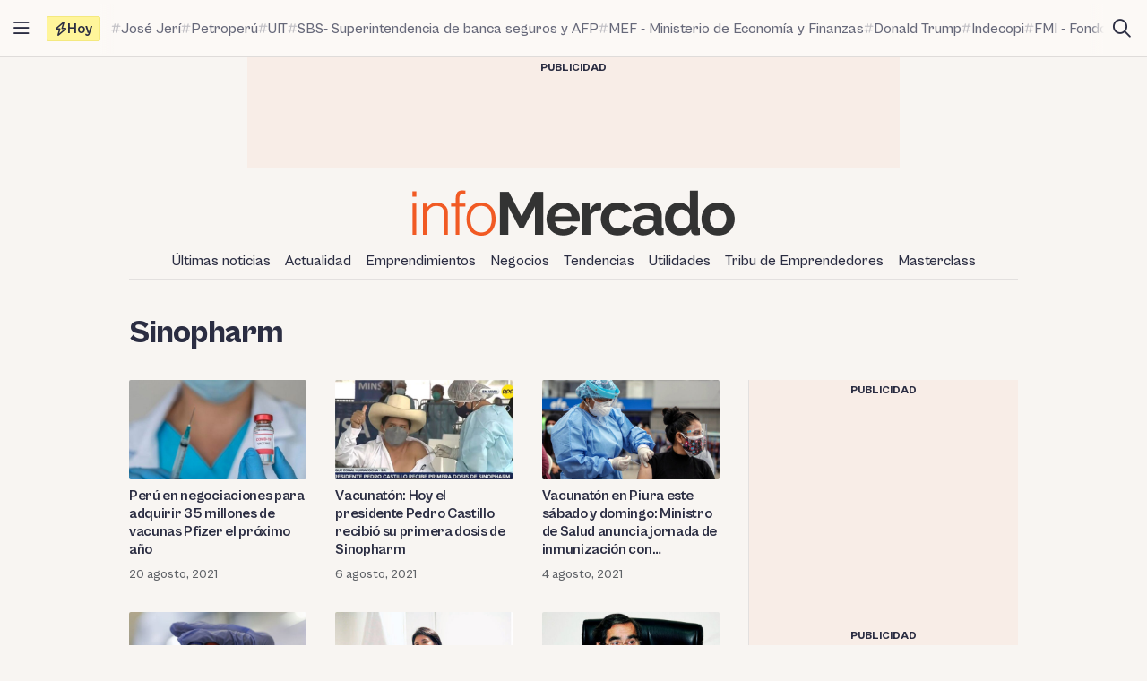

--- FILE ---
content_type: text/html; charset=UTF-8
request_url: https://infomercado.pe/tag/sinopharm/
body_size: 10879
content:
<!doctype html>
<html lang="es" >
<head>
	<meta charset="UTF-8" />
	<meta name="viewport" content="width=device-width, initial-scale=1" />

	<meta name='robots' content='noindex, follow' />

	<title>Noticias sobre Sinopharm, hoy 21/01/2026, - Infomercado</title>
	<meta name="description" content="Noticias de última hora sobre Sinopharm el día de hoy, 21/01/2026, en Infomercado" />
	<meta property="og:locale" content="es_ES" />
	<meta property="og:type" content="article" />
	<meta property="og:title" content="Noticias sobre Sinopharm" />
	<meta property="og:description" content="Noticias de última hora sobre Sinopharm el día de hoy, 21/01/2026, en Infomercado" />
	<meta property="og:url" content="https://infomercado.pe/tag/sinopharm/" />
	<meta property="og:site_name" content="Infomercado" />
	<meta name="twitter:card" content="summary_large_image" />
	<meta name="twitter:site" content="@infomercadoperu" />


<link rel='dns-prefetch' href='//infomercado.pe' />
<link rel="alternate" type="application/rss+xml" title="Infomercado &raquo; Feed" href="https://infomercado.pe/feed/" />
<link rel="alternate" type="application/rss+xml" title="Infomercado &raquo; Feed de los comentarios" href="https://infomercado.pe/comments/feed/" />
<link rel="alternate" type="application/rss+xml" title="Infomercado &raquo; Etiqueta Sinopharm del feed" href="https://infomercado.pe/tag/sinopharm/feed/" />
<style id='wp-img-auto-sizes-contain-inline-css'>
img:is([sizes=auto i],[sizes^="auto," i]){contain-intrinsic-size:3000px 1500px}
/*# sourceURL=wp-img-auto-sizes-contain-inline-css */
</style>
<style id='classic-theme-styles-inline-css'>
/*! This file is auto-generated */
.wp-block-button__link{color:#fff;background-color:#32373c;border-radius:9999px;box-shadow:none;text-decoration:none;padding:calc(.667em + 2px) calc(1.333em + 2px);font-size:1.125em}.wp-block-file__button{background:#32373c;color:#fff;text-decoration:none}
/*# sourceURL=/wp-includes/css/classic-themes.min.css */
</style>
<link rel='stylesheet' id='infonews-style-css' href='https://infomercado.pe/wp-content/themes/infonews/style.css?ver=1.0.0a5' media='all' />
<link rel='stylesheet' id='infonews-print-style-css' href='https://infomercado.pe/wp-content/themes/infonews/style-print.css?ver=1.0.0a5' media='print' />

		<script id="infonews-global-vars">
			window.infonews = {"site_url":"https:\/\/infomercado.pe\/","rest_base_url":"https:\/\/infomercado.pe\/wp-json\/","template_directory_url":"https:\/\/infomercado.pe\/wp-content\/themes\/infonews","logo":{"color_light":"https:\/\/infomercado.pe\/wp-content\/uploads\/2022\/11\/infomercado-header-logo-color-light.png","color_dark":"https:\/\/infomercado.pe\/wp-content\/uploads\/2022\/11\/infomercado-header-logo-color-dark.png","grayscale_light":"https:\/\/infomercado.pe\/wp-content\/uploads\/2022\/05\/logo-infomercado-grayscale-light.svg","grayscale_dark":"https:\/\/infomercado.pe\/wp-content\/uploads\/2022\/05\/logo-infomercado-grayscale-dark.svg"},"topics":{"posts_per_page":24},"tag_archive_id":78260,"category_archive_id":null,"author_archive_id":null,"subscriber_needs_profile":null,"post_id":""};
		</script>

		<link rel="alternate" href="https://infomercado.pe/" hreflang="x-default" />
<link rel="alternate" href="https://infomercado.pe/" hreflang="es" />
<link rel="alternate" href="https://infomercado.pe/" hreflang="es-pe" />
<link rel="alternate" href="https://infomercado.net/colombia/" hreflang="es-co" />
<link rel="alternate" href="https://infomercado.net/ecuador/" hreflang="es-ec" />
<link rel="alternate" href="https://infomercado.net/mexico/" hreflang="es-mx" />
		
		<style type="text/css" id="infonews-customizer-css">
			:root {
				--color-light-primary: #f15a24;
--color-light-primary-rgb: 241 90 36;
--color-light-primary-2: #e55622;
--color-light-primary-2-rgb: 229 86 34;
				--color-dark-primary: #fdb398;
--color-dark-primary-rgb: 253 179 152;
--color-dark-primary-2: #f0aa90;
--color-dark-primary-2-rgb: 240 170 144;
			}

					</style>

		
		<!-- EZ targeting -->
		<meta name="category" content="salud" />

		<!-- GTM Data Layer -->
		<script data-no-optimize="1" data-cfasync="false">
			window.dataLayer = window.dataLayer || [];
			window.dataLayer.push({
				'wpCategorySlug': 'salud',
				'wpAuthorUser': '',
				'loggedInWpUser': ''
			});
		</script>

		
		<script async src="https://securepubads.g.doubleclick.net/tag/js/gpt.js"></script>
		<script>
			window.googletag = window.googletag || {cmd: []};

			googletag.cmd.push(function() {
				
		// Expands to the whole width of the container. Small height.
		var shortContainerMapping = googletag.sizeMapping()
			.addSize([1024, 0], [[728, 90], [970, 90], 'fluid'])
			.addSize([776, 0], [[728, 90]])
			.addSize([0, 0], [[320, 100], [300, 250]])
			.build();

		// Expands to the whole width of the container. Large height on mobile screens.
		var tallContainerMapping = googletag.sizeMapping()
			.addSize([1024, 0], [[970, 90], 'fluid'])
			.addSize([776, 0], [[728, 90]])
			.addSize([640, 0], [[320, 100], [300, 250]])
			.addSize([0, 0], [[300, 250], [300, 600]])
			.build();

		var entryMapping = googletag.sizeMapping()
			//.addSize([1024, 0], [[728, 90], [970, 90]])
			//.addSize([768, 0], [[300, 250], [728, 90]])
			.addSize([640, 0], [[300, 250], [300, 600], [468, 60], [320, 100]])
			.addSize([0, 0], [[320, 100], [300, 250], [300, 600]])
			.build();

		var sidebarMapping = googletag.sizeMapping()
			.addSize([1024, 0], [[300, 250], [300, 600], 'fluid'])
			.addSize([0, 0], [[320, 100], [300, 250], [300, 600]])
			.build();

		/*
		var stickySidebarMapping = googletag.sizeMapping()
			.addSize([1024, 0], [[300, 600], 'fluid'])
			.addSize([0, 0], [[320, 100], [300, 250]])
			.build();
		*/

						
		
			googletag.
				defineSlot(
					'/21687459537/infomercado/Infomercado_2022_Skyscraper_Left',
					[[120, 600], [160, 600]],
					'div-gpt-ad-Infomercado_2022_Skyscraper_Left-0'
				)
				.setTargeting('section', [])
				.addService(googletag.pubads());

			googletag.
				defineSlot(
					'/21687459537/infomercado/Infomercado_2022_Skyscraper_Right',
					[[120, 600], [160, 600]],
					'div-gpt-ad-Infomercado_2022_Skyscraper_Right-0'
				)
				.setTargeting('section', [])
				.addService(googletag.pubads());

		
		googletag.
			defineSlot(
				'/21687459537/infomercado/Infomercado_2022_Header',
				[[320, 100], [300, 250], [728, 90], [970, 90]],
				'div-gpt-ad-Infomercado_2022_Header-0'
			)
			.setTargeting('section', [])
			.addService(googletag.pubads())
			.defineSizeMapping(shortContainerMapping);

		
		
					googletag
				.defineSlot(
					'/21687459537/infomercado/Infomercado_2022_Article_Sidebar_Top',
					[[320, 100], [300, 250]],
					'div-gpt-ad-Infomercado_2022_Article_Sidebar_Top-0'
				)
				.addService(googletag.pubads())
				.defineSizeMapping(sidebarMapping);

			googletag
				.defineSlot(
					'/21687459537/infomercado/Infomercado_2022_Article_Sidebar_Middle',
					[[320, 100]],
					'div-gpt-ad-Infomercado_2022_Article_Sidebar_Middle-0'
				)
				.addService(googletag.pubads());

			googletag
				.defineSlot(
					'/21687459537/infomercado/Infomercado_2022_Article_Sidebar_Middle',
					[[320, 100]],
					'div-gpt-ad-Infomercado_2022_Article_Sidebar_Middle-1'
				)
				.addService(googletag.pubads());

			googletag
				.defineSlot(
					'/21687459537/infomercado/Infomercado_2022_Article_Sidebar_Sticky',
					[[300, 600]],
					'div-gpt-ad-Infomercado_2022_Article_Sidebar_Sticky-0'
				)
				.addService(googletag.pubads());
		
		googletag.
			defineSlot(
				'/21687459537/infomercado/Infomercado_2022_Footer_After',
				[[320, 100], [728, 90], [970, 90]],
				'div-gpt-ad-Infomercado_2022_Footer_After-0'
			)
			.setTargeting('section', [])
			.addService(googletag.pubads())
			.defineSizeMapping(tallContainerMapping);

						
				
				googletag.pubads().setCentering(true);
        		googletag.pubads().enableLazyLoad({
					// Fetch slots within 2 viewports.
					fetchMarginPercent: 200,
					// Render slots within 2 viewports.
					renderMarginPercent: 200,
					// Double the above values on mobile, where viewports are smaller
					// and users tend to scroll faster.
					mobileScaling: 1.0
				});
				//googletag.pubads().enableVideoAds();
				//googletag.pubads().enableSingleRequest();

				// Register event handlers to observe lazy loading behavior.
				googletag.pubads().addEventListener('slotRequested', function(event) {
					console.log(event.slot.getSlotElementId(), 'fetched');
				});

				googletag.pubads().addEventListener('slotOnload', function(event) {
					console.log(event.slot.getSlotElementId(), 'rendered');
				});

				googletag.enableServices();
			});
		</script>

		<link rel="icon" href="https://infomercado.pe/wp-content/uploads/2019/06/cropped-infomercadoredondo-32x32.png" sizes="32x32" />
<link rel="icon" href="https://infomercado.pe/wp-content/uploads/2019/06/cropped-infomercadoredondo-192x192.png" sizes="192x192" />
<link rel="apple-touch-icon" href="https://infomercado.pe/wp-content/uploads/2019/06/cropped-infomercadoredondo-180x180.png" />
<meta name="msapplication-TileImage" content="https://infomercado.pe/wp-content/uploads/2019/06/cropped-infomercadoredondo-270x270.png" />
<script>window.pushMST_config={"vapidPK":"BMq37yzPAelNP7G4ONppoUNvV1KPAP0RmS3V7otLUkIXdL8zRyDTjDLQ4gyvHa2m49ZMFOoYSD4m6Nq8ffZU2UM","enableOverlay":true,"swPath":"/sw.js","i18n":{}};
	var pushmasterTag = document.createElement('script');
	pushmasterTag.src = "https://cdn.pushmaster-cdn.xyz/scripts/publishers/621fa866da58ce0009c0a68f/SDK.js";
	pushmasterTag.setAttribute('defer','');

	var firstScriptTag = document.getElementsByTagName('script')[0];
	firstScriptTag.parentNode.insertBefore(pushmasterTag, firstScriptTag);
</script><style id='global-styles-inline-css'>
:root{--wp--preset--aspect-ratio--square: 1;--wp--preset--aspect-ratio--4-3: 4/3;--wp--preset--aspect-ratio--3-4: 3/4;--wp--preset--aspect-ratio--3-2: 3/2;--wp--preset--aspect-ratio--2-3: 2/3;--wp--preset--aspect-ratio--16-9: 16/9;--wp--preset--aspect-ratio--9-16: 9/16;--wp--preset--color--black: #000000;--wp--preset--color--cyan-bluish-gray: #abb8c3;--wp--preset--color--white: #ffffff;--wp--preset--color--pale-pink: #f78da7;--wp--preset--color--vivid-red: #cf2e2e;--wp--preset--color--luminous-vivid-orange: #ff6900;--wp--preset--color--luminous-vivid-amber: #fcb900;--wp--preset--color--light-green-cyan: #7bdcb5;--wp--preset--color--vivid-green-cyan: #00d084;--wp--preset--color--pale-cyan-blue: #8ed1fc;--wp--preset--color--vivid-cyan-blue: #0693e3;--wp--preset--color--vivid-purple: #9b51e0;--wp--preset--gradient--vivid-cyan-blue-to-vivid-purple: linear-gradient(135deg,rgb(6,147,227) 0%,rgb(155,81,224) 100%);--wp--preset--gradient--light-green-cyan-to-vivid-green-cyan: linear-gradient(135deg,rgb(122,220,180) 0%,rgb(0,208,130) 100%);--wp--preset--gradient--luminous-vivid-amber-to-luminous-vivid-orange: linear-gradient(135deg,rgb(252,185,0) 0%,rgb(255,105,0) 100%);--wp--preset--gradient--luminous-vivid-orange-to-vivid-red: linear-gradient(135deg,rgb(255,105,0) 0%,rgb(207,46,46) 100%);--wp--preset--gradient--very-light-gray-to-cyan-bluish-gray: linear-gradient(135deg,rgb(238,238,238) 0%,rgb(169,184,195) 100%);--wp--preset--gradient--cool-to-warm-spectrum: linear-gradient(135deg,rgb(74,234,220) 0%,rgb(151,120,209) 20%,rgb(207,42,186) 40%,rgb(238,44,130) 60%,rgb(251,105,98) 80%,rgb(254,248,76) 100%);--wp--preset--gradient--blush-light-purple: linear-gradient(135deg,rgb(255,206,236) 0%,rgb(152,150,240) 100%);--wp--preset--gradient--blush-bordeaux: linear-gradient(135deg,rgb(254,205,165) 0%,rgb(254,45,45) 50%,rgb(107,0,62) 100%);--wp--preset--gradient--luminous-dusk: linear-gradient(135deg,rgb(255,203,112) 0%,rgb(199,81,192) 50%,rgb(65,88,208) 100%);--wp--preset--gradient--pale-ocean: linear-gradient(135deg,rgb(255,245,203) 0%,rgb(182,227,212) 50%,rgb(51,167,181) 100%);--wp--preset--gradient--electric-grass: linear-gradient(135deg,rgb(202,248,128) 0%,rgb(113,206,126) 100%);--wp--preset--gradient--midnight: linear-gradient(135deg,rgb(2,3,129) 0%,rgb(40,116,252) 100%);--wp--preset--font-size--small: 13px;--wp--preset--font-size--medium: 20px;--wp--preset--font-size--large: 36px;--wp--preset--font-size--x-large: 42px;--wp--preset--spacing--20: 0.44rem;--wp--preset--spacing--30: 0.67rem;--wp--preset--spacing--40: 1rem;--wp--preset--spacing--50: 1.5rem;--wp--preset--spacing--60: 2.25rem;--wp--preset--spacing--70: 3.38rem;--wp--preset--spacing--80: 5.06rem;--wp--preset--shadow--natural: 6px 6px 9px rgba(0, 0, 0, 0.2);--wp--preset--shadow--deep: 12px 12px 50px rgba(0, 0, 0, 0.4);--wp--preset--shadow--sharp: 6px 6px 0px rgba(0, 0, 0, 0.2);--wp--preset--shadow--outlined: 6px 6px 0px -3px rgb(255, 255, 255), 6px 6px rgb(0, 0, 0);--wp--preset--shadow--crisp: 6px 6px 0px rgb(0, 0, 0);}:where(.is-layout-flex){gap: 0.5em;}:where(.is-layout-grid){gap: 0.5em;}body .is-layout-flex{display: flex;}.is-layout-flex{flex-wrap: wrap;align-items: center;}.is-layout-flex > :is(*, div){margin: 0;}body .is-layout-grid{display: grid;}.is-layout-grid > :is(*, div){margin: 0;}:where(.wp-block-columns.is-layout-flex){gap: 2em;}:where(.wp-block-columns.is-layout-grid){gap: 2em;}:where(.wp-block-post-template.is-layout-flex){gap: 1.25em;}:where(.wp-block-post-template.is-layout-grid){gap: 1.25em;}.has-black-color{color: var(--wp--preset--color--black) !important;}.has-cyan-bluish-gray-color{color: var(--wp--preset--color--cyan-bluish-gray) !important;}.has-white-color{color: var(--wp--preset--color--white) !important;}.has-pale-pink-color{color: var(--wp--preset--color--pale-pink) !important;}.has-vivid-red-color{color: var(--wp--preset--color--vivid-red) !important;}.has-luminous-vivid-orange-color{color: var(--wp--preset--color--luminous-vivid-orange) !important;}.has-luminous-vivid-amber-color{color: var(--wp--preset--color--luminous-vivid-amber) !important;}.has-light-green-cyan-color{color: var(--wp--preset--color--light-green-cyan) !important;}.has-vivid-green-cyan-color{color: var(--wp--preset--color--vivid-green-cyan) !important;}.has-pale-cyan-blue-color{color: var(--wp--preset--color--pale-cyan-blue) !important;}.has-vivid-cyan-blue-color{color: var(--wp--preset--color--vivid-cyan-blue) !important;}.has-vivid-purple-color{color: var(--wp--preset--color--vivid-purple) !important;}.has-black-background-color{background-color: var(--wp--preset--color--black) !important;}.has-cyan-bluish-gray-background-color{background-color: var(--wp--preset--color--cyan-bluish-gray) !important;}.has-white-background-color{background-color: var(--wp--preset--color--white) !important;}.has-pale-pink-background-color{background-color: var(--wp--preset--color--pale-pink) !important;}.has-vivid-red-background-color{background-color: var(--wp--preset--color--vivid-red) !important;}.has-luminous-vivid-orange-background-color{background-color: var(--wp--preset--color--luminous-vivid-orange) !important;}.has-luminous-vivid-amber-background-color{background-color: var(--wp--preset--color--luminous-vivid-amber) !important;}.has-light-green-cyan-background-color{background-color: var(--wp--preset--color--light-green-cyan) !important;}.has-vivid-green-cyan-background-color{background-color: var(--wp--preset--color--vivid-green-cyan) !important;}.has-pale-cyan-blue-background-color{background-color: var(--wp--preset--color--pale-cyan-blue) !important;}.has-vivid-cyan-blue-background-color{background-color: var(--wp--preset--color--vivid-cyan-blue) !important;}.has-vivid-purple-background-color{background-color: var(--wp--preset--color--vivid-purple) !important;}.has-black-border-color{border-color: var(--wp--preset--color--black) !important;}.has-cyan-bluish-gray-border-color{border-color: var(--wp--preset--color--cyan-bluish-gray) !important;}.has-white-border-color{border-color: var(--wp--preset--color--white) !important;}.has-pale-pink-border-color{border-color: var(--wp--preset--color--pale-pink) !important;}.has-vivid-red-border-color{border-color: var(--wp--preset--color--vivid-red) !important;}.has-luminous-vivid-orange-border-color{border-color: var(--wp--preset--color--luminous-vivid-orange) !important;}.has-luminous-vivid-amber-border-color{border-color: var(--wp--preset--color--luminous-vivid-amber) !important;}.has-light-green-cyan-border-color{border-color: var(--wp--preset--color--light-green-cyan) !important;}.has-vivid-green-cyan-border-color{border-color: var(--wp--preset--color--vivid-green-cyan) !important;}.has-pale-cyan-blue-border-color{border-color: var(--wp--preset--color--pale-cyan-blue) !important;}.has-vivid-cyan-blue-border-color{border-color: var(--wp--preset--color--vivid-cyan-blue) !important;}.has-vivid-purple-border-color{border-color: var(--wp--preset--color--vivid-purple) !important;}.has-vivid-cyan-blue-to-vivid-purple-gradient-background{background: var(--wp--preset--gradient--vivid-cyan-blue-to-vivid-purple) !important;}.has-light-green-cyan-to-vivid-green-cyan-gradient-background{background: var(--wp--preset--gradient--light-green-cyan-to-vivid-green-cyan) !important;}.has-luminous-vivid-amber-to-luminous-vivid-orange-gradient-background{background: var(--wp--preset--gradient--luminous-vivid-amber-to-luminous-vivid-orange) !important;}.has-luminous-vivid-orange-to-vivid-red-gradient-background{background: var(--wp--preset--gradient--luminous-vivid-orange-to-vivid-red) !important;}.has-very-light-gray-to-cyan-bluish-gray-gradient-background{background: var(--wp--preset--gradient--very-light-gray-to-cyan-bluish-gray) !important;}.has-cool-to-warm-spectrum-gradient-background{background: var(--wp--preset--gradient--cool-to-warm-spectrum) !important;}.has-blush-light-purple-gradient-background{background: var(--wp--preset--gradient--blush-light-purple) !important;}.has-blush-bordeaux-gradient-background{background: var(--wp--preset--gradient--blush-bordeaux) !important;}.has-luminous-dusk-gradient-background{background: var(--wp--preset--gradient--luminous-dusk) !important;}.has-pale-ocean-gradient-background{background: var(--wp--preset--gradient--pale-ocean) !important;}.has-electric-grass-gradient-background{background: var(--wp--preset--gradient--electric-grass) !important;}.has-midnight-gradient-background{background: var(--wp--preset--gradient--midnight) !important;}.has-small-font-size{font-size: var(--wp--preset--font-size--small) !important;}.has-medium-font-size{font-size: var(--wp--preset--font-size--medium) !important;}.has-large-font-size{font-size: var(--wp--preset--font-size--large) !important;}.has-x-large-font-size{font-size: var(--wp--preset--font-size--x-large) !important;}
/*# sourceURL=global-styles-inline-css */
</style>
</head>

<body class="archive tag tag-sinopharm tag-78260 wp-custom-logo wp-embed-responsive wp-theme-infonews wp-child-theme-infomercado no-js bg-earth-200 dark:bg-dark-background antialiased">


		<noscript><iframe src="https://www.googletagmanager.com/ns.html?id=GTM-NQVBW95" height="0" width="0" style="display:none;visibility:hidden"></iframe></noscript>

		
<div id="page" class="site relative">
	<a class="skip-link screen-reader-text" href="#content">Saltar al contenido</a>

<div id="site-drawer-modal" class="modal" aria-hidden="true">

	<div class="modal__overlay" tabindex="-1" data-micromodal-close>

		<div id="site-drawer" class="modal__container modal__container--drawer" role="dialog" aria-modal="true" aria-label="Main navigation">

			<button
				class="modal__close btn-circle btn-circle_in-header absolute top-1 right-1 z-10"
				title="Cerrar menú"
				data-micromodal-close
			>
				<i class="fa-regular fa-xmark"></i>
			</button>

			<div id="modal-1-content" class="mondal__content modal__content--drawer">
				
<div class="drawer-widget">
	<ul>
		<li class="list-item">
			<a href="https://infomercado.pe/">
				<i class="list-icon fa-regular fa-bolt-lightning"></i>
				<span class="list-content">Titulares</span>
			</a>
		</li>

		<li class="list-item">
			<a href="https://infomercado.pe/?s=">
				<i class="list-icon fa-regular fa-magnifying-glass"></i>
				<span class="list-content">Buscar</span>
			</a>
		</li>

		<li class="list-item">
			<a href="https://infomercado.pe/topics/">
				<i class="list-icon fa-regular fa-hashtag"></i>
				<span class="list-content">Temas</span>
			</a>
		</li>

					<li class="list-item">
				<a href="https://infomercado.pe/videos/">
					<i class="list-icon fa-regular fa-camcorder"></i>
					<span class="list-content">Videos</span>
				</a>
			</li>
			</ul>
</div>



	<div class="drawer-widget">
		<ul id="drawer-menu" class=""><li class="list-item"><a href="https://infomercado.pe/ultimas-noticias/"><i class="list-icon fa-regular fa-newspaper"></i><span class="list-content">Últimas noticias</span></a></li>
<li class="list-item"><a href="https://infomercado.pe/actualidad/"><i class="list-icon fa-regular fa-newspaper"></i><span class="list-content">Actualidad</span></a></li>
<li class="list-item"><a href="https://infomercado.pe/negocios/emprendimientos/"><i class="list-icon fa-regular fa-newspaper"></i><span class="list-content">Emprendimientos</span></a></li>
<li class="list-item"><a href="https://infomercado.pe/negocios/"><i class="list-icon fa-regular fa-newspaper"></i><span class="list-content">Negocios</span></a>
<ul class="sub-menu">
	<li class="list-item"><a href="https://infomercado.pe/negocios/sectores/" title="Noticias relevantes y ampliadas por sector: minería, agricultura, etc."><i class="list-icon fa-solid fa-circle-small"></i><span class="list-content">Sectores</span></a></li>
	<li class="list-item"><a href="https://infomercado.pe/negocios/finanzas/"><i class="list-icon fa-solid fa-circle-small"></i><span class="list-content">Finanzas</span></a></li>
	<li class="list-item"><a href="https://infomercado.pe/negocios/startups/"><i class="list-icon fa-solid fa-circle-small"></i><span class="list-content">Startups</span></a></li>
</ul>
</li>
<li class="list-item"><a href="https://infomercado.pe/tendencias/"><i class="list-icon fa-regular fa-newspaper"></i><span class="list-content">Tendencias</span></a></li>
<li class="list-item"><a href="https://infomercado.pe/utilidades/"><i class="list-icon fa-regular fa-newspaper"></i><span class="list-content">Utilidades</span></a></li>
<li class="list-item"><a href="https://infomercado.pe/tribu"><i class="list-icon fa-regular fa-newspaper"></i><span class="list-content">Tribu de Emprendedores</span></a></li>
<li class="list-item"><a href="https://infomercado.pe/masterclass"><i class="list-icon fa-regular fa-newspaper"></i><span class="list-content">Masterclass</span></a></li>
</ul>	</div>




	<div class="drawer-widget">
		<ul>
							
				<li class="list-item active">
					<a href="https://infomercado.pe/">
													<span class="list-icon">
								<img src="https://infomercado.pe/wp-content/uploads/2022/10/flag-peru.png" width="20" height="20" aria-hidden="true">
							</span>
						
						<span class="list-content">Perú</span>
					</a>
				</li>
							
				<li class="list-item ">
					<a href="https://infomercado.net/colombia/">
													<span class="list-icon">
								<img src="https://infomercado.pe/wp-content/uploads/sites/3/2022/12/flag-colombia.png" width="20" height="20" aria-hidden="true">
							</span>
						
						<span class="list-content">Colombia</span>
					</a>
				</li>
							
				<li class="list-item ">
					<a href="https://infomercado.net/ecuador/">
													<span class="list-icon">
								<img src="https://infomercado.pe/wp-content/uploads/sites/4/2022/12/flag-ecuador.png" width="20" height="20" aria-hidden="true">
							</span>
						
						<span class="list-content">Ecuador</span>
					</a>
				</li>
							
				<li class="list-item ">
					<a href="https://infomercado.net/mexico/">
													<span class="list-icon">
								<img src="https://infomercado.pe/wp-content/uploads/sites/5/2023/01/flag-mexico.png" width="20" height="20" aria-hidden="true">
							</span>
						
						<span class="list-content">México</span>
					</a>
				</li>
					</ul>
	</div>


<!--
-->

	<div>
		<p class="text-body-100 mx-4 mb-4 mt-8 text-sm leading-tight">
			© Inversiones Digitales FVR SAC. Todos los derechos reservados.		</p>
	</div>
			</div>

		</div>

	</div>
</div>

<div id="site-topbar" class="site-bar bg-earth-100 transition-all sticky inset-x-0 top-0 z-40 ">
	<div class="flex h-16 items-stretch pl-1 pr-2 gap-1 border-b border-earth-400">
		<button
			class="btn-circle btn-circle_in-header self-center"
			title="Abrir/cerrar menú principal"
			data-micromodal-trigger="site-drawer-modal"
		>
			<i class="fa-regular fa-bars"></i>
		</button>

		<div class="flex items-center flex-grow min-w-0">
			
	<a
		id="site-topbar-logo"
		class="inline-flex flex-shrink-0 flex-col relative text-left transition-all max-w-max w-full overflow-hidden"
		href="https://infomercado.pe/"
		title="Ir a la página principal"
	>
		<img
			class="inline-block dark:hidden max-w-none"
			width="160"
			height="23"
			src="https://infomercado.pe/wp-content/uploads/2022/11/infomercado-bar-logo-color-light.png"
			alt="Infomercado logo"

			srcset="https://infomercado.pe/wp-content/uploads/2022/11/infomercado-bar-logo-color-light.png, https://infomercado.pe/wp-content/uploads/2022/11/infomercado-bar-logo-color-light@2x.png 2x"		/>

			</a>

	
			<div id="site-tags-desktop" class="hidden md:flex flex-grow ml-2 min-w-0">
				

	<div class="flex min-w-0">
		<div class="flex flex-shrink-0 flex-nowrap self-center items-center gap-1 h-7 px-2 leading-none rounded-sm font-bold bg-[#FFF59A] border border-[#F4E97F]">
			<i class="fa-regular fa-bolt"></i>
			<span>Hoy</span>
		</div>

		<div class="min-w-0 relative">
			<div class="absolute inset-y-0 w-4 left-0 bg-gradient-to-r from-earth-100 dark:from-dark-card-background"></div>

			<div class="flex py-4 px-3 gap-3 overflow-auto scrollbar-hide text-body-100 font-medium text-base">
				
					<a
						class="site-tag inline-flex gap-px items-center flex-nowrap whitespace-nowrap group/tag hover:text-body-200"
						href="https://infomercado.pe/prohibicion-de-dos-personas-en-moto-abre-incertidumbre-en-ventas-y-utilidades-del-sector-automotor/"
					>
						<i class="fa-regular fa-hashtag opacity-40 group-hover/tag:opacity-100 text-xs"></i>
						<span class="group-hover/tag:underline">José Jerí</span>
					</a>

				
					<a
						class="site-tag inline-flex gap-px items-center flex-nowrap whitespace-nowrap group/tag hover:text-body-200"
						href="https://infomercado.pe/petroperu-busca-liquidez-con-plan-de-reestructuracion-como-impactara-en-el-bolsillo-de-los-peruanos/"
					>
						<i class="fa-regular fa-hashtag opacity-40 group-hover/tag:opacity-100 text-xs"></i>
						<span class="group-hover/tag:underline">Petroperú</span>
					</a>

				
					<a
						class="site-tag inline-flex gap-px items-center flex-nowrap whitespace-nowrap group/tag hover:text-body-200"
						href="https://infomercado.pe/nuevo-valor-de-la-uit-fija-en-s-22000-el-retiro-maximo-de-afp-en-2026/"
					>
						<i class="fa-regular fa-hashtag opacity-40 group-hover/tag:opacity-100 text-xs"></i>
						<span class="group-hover/tag:underline">UIT</span>
					</a>

				
					<a
						class="site-tag inline-flex gap-px items-center flex-nowrap whitespace-nowrap group/tag hover:text-body-200"
						href="https://infomercado.pe/como-acceder-a-los-s-600-adicionales-del-retiro-afp-2026-asi-puedes-presentar-la-segunda-solicitud/"
					>
						<i class="fa-regular fa-hashtag opacity-40 group-hover/tag:opacity-100 text-xs"></i>
						<span class="group-hover/tag:underline">SBS- Superintendencia de banca seguros y AFP</span>
					</a>

				
					<a
						class="site-tag inline-flex gap-px items-center flex-nowrap whitespace-nowrap group/tag hover:text-body-200"
						href="https://infomercado.pe/aprueban-aumento-de-aguinaldo-y-bono-de-escolaridad-a-s-3500-quienes-son-los-beneficiarios/"
					>
						<i class="fa-regular fa-hashtag opacity-40 group-hover/tag:opacity-100 text-xs"></i>
						<span class="group-hover/tag:underline">MEF - Ministerio de Economía y Finanzas</span>
					</a>

				
					<a
						class="site-tag inline-flex gap-px items-center flex-nowrap whitespace-nowrap group/tag hover:text-body-200"
						href="https://infomercado.pe/trump-anuncia-que-precios-de-medicamentos-bajaran-hasta-500-con-su-nuevo-plan-sanitario/"
					>
						<i class="fa-regular fa-hashtag opacity-40 group-hover/tag:opacity-100 text-xs"></i>
						<span class="group-hover/tag:underline">Donald Trump</span>
					</a>

				
					<a
						class="site-tag inline-flex gap-px items-center flex-nowrap whitespace-nowrap group/tag hover:text-body-200"
						href="https://infomercado.pe/indecopi-multa-con-mas-de-s-20200-a-falabella-por-convertir-equipo-nuevo-en-reacondicionado/"
					>
						<i class="fa-regular fa-hashtag opacity-40 group-hover/tag:opacity-100 text-xs"></i>
						<span class="group-hover/tag:underline">Indecopi</span>
					</a>

				
					<a
						class="site-tag inline-flex gap-px items-center flex-nowrap whitespace-nowrap group/tag hover:text-body-200"
						href="https://infomercado.pe/tag/fmi/"
					>
						<i class="fa-regular fa-hashtag opacity-40 group-hover/tag:opacity-100 text-xs"></i>
						<span class="group-hover/tag:underline">FMI - Fondo Monetario Internacional</span>
					</a>

							</div>

			<div class="absolute inset-y-0 w-4 right-0 bg-gradient-to-l from-earth-100 dark:from-dark-card-background"></div>
		</div>
	</div>

			</div>
		</div>

		<div class="flex gap-1 items-center flex-shrink-0">
							<a
					class="btn-circle btn-circle_in-header"
					href="https://infomercado.pe/?s="
					title="Ir a la página de búsqueda"
					rel="nofollow"
				>
					<i class="fa-regular fa-magnifying-glass"></i>
				</a>
			
			<!--
			<im-theme-switch dropdown-id="theme-mode-dropdown-desktop"></im-theme-switch>
			-->

			<!--
						-->
		</div>
	</div>

	</div>

<header id="site-header" class="site-header text-center">
    <div id="site-tags-mobile" class="md:hidden pl-4 bg-earth-100 border-b border-earth-400">
        

	<div class="flex min-w-0">
		<div class="flex flex-shrink-0 flex-nowrap self-center items-center gap-1 h-7 px-2 leading-none rounded-sm font-bold bg-[#FFF59A] border border-[#F4E97F]">
			<i class="fa-regular fa-bolt"></i>
			<span>Hoy</span>
		</div>

		<div class="min-w-0 relative">
			<div class="absolute inset-y-0 w-4 left-0 bg-gradient-to-r from-earth-100 dark:from-dark-card-background"></div>

			<div class="flex py-4 px-3 gap-3 overflow-auto scrollbar-hide text-body-100 font-medium text-base">
				
					<a
						class="site-tag inline-flex gap-px items-center flex-nowrap whitespace-nowrap group/tag hover:text-body-200"
						href="https://infomercado.pe/prohibicion-de-dos-personas-en-moto-abre-incertidumbre-en-ventas-y-utilidades-del-sector-automotor/"
					>
						<i class="fa-regular fa-hashtag opacity-40 group-hover/tag:opacity-100 text-xs"></i>
						<span class="group-hover/tag:underline">José Jerí</span>
					</a>

				
					<a
						class="site-tag inline-flex gap-px items-center flex-nowrap whitespace-nowrap group/tag hover:text-body-200"
						href="https://infomercado.pe/petroperu-busca-liquidez-con-plan-de-reestructuracion-como-impactara-en-el-bolsillo-de-los-peruanos/"
					>
						<i class="fa-regular fa-hashtag opacity-40 group-hover/tag:opacity-100 text-xs"></i>
						<span class="group-hover/tag:underline">Petroperú</span>
					</a>

				
					<a
						class="site-tag inline-flex gap-px items-center flex-nowrap whitespace-nowrap group/tag hover:text-body-200"
						href="https://infomercado.pe/nuevo-valor-de-la-uit-fija-en-s-22000-el-retiro-maximo-de-afp-en-2026/"
					>
						<i class="fa-regular fa-hashtag opacity-40 group-hover/tag:opacity-100 text-xs"></i>
						<span class="group-hover/tag:underline">UIT</span>
					</a>

				
					<a
						class="site-tag inline-flex gap-px items-center flex-nowrap whitespace-nowrap group/tag hover:text-body-200"
						href="https://infomercado.pe/como-acceder-a-los-s-600-adicionales-del-retiro-afp-2026-asi-puedes-presentar-la-segunda-solicitud/"
					>
						<i class="fa-regular fa-hashtag opacity-40 group-hover/tag:opacity-100 text-xs"></i>
						<span class="group-hover/tag:underline">SBS- Superintendencia de banca seguros y AFP</span>
					</a>

				
					<a
						class="site-tag inline-flex gap-px items-center flex-nowrap whitespace-nowrap group/tag hover:text-body-200"
						href="https://infomercado.pe/aprueban-aumento-de-aguinaldo-y-bono-de-escolaridad-a-s-3500-quienes-son-los-beneficiarios/"
					>
						<i class="fa-regular fa-hashtag opacity-40 group-hover/tag:opacity-100 text-xs"></i>
						<span class="group-hover/tag:underline">MEF - Ministerio de Economía y Finanzas</span>
					</a>

				
					<a
						class="site-tag inline-flex gap-px items-center flex-nowrap whitespace-nowrap group/tag hover:text-body-200"
						href="https://infomercado.pe/trump-anuncia-que-precios-de-medicamentos-bajaran-hasta-500-con-su-nuevo-plan-sanitario/"
					>
						<i class="fa-regular fa-hashtag opacity-40 group-hover/tag:opacity-100 text-xs"></i>
						<span class="group-hover/tag:underline">Donald Trump</span>
					</a>

				
					<a
						class="site-tag inline-flex gap-px items-center flex-nowrap whitespace-nowrap group/tag hover:text-body-200"
						href="https://infomercado.pe/indecopi-multa-con-mas-de-s-20200-a-falabella-por-convertir-equipo-nuevo-en-reacondicionado/"
					>
						<i class="fa-regular fa-hashtag opacity-40 group-hover/tag:opacity-100 text-xs"></i>
						<span class="group-hover/tag:underline">Indecopi</span>
					</a>

				
					<a
						class="site-tag inline-flex gap-px items-center flex-nowrap whitespace-nowrap group/tag hover:text-body-200"
						href="https://infomercado.pe/tag/fmi/"
					>
						<i class="fa-regular fa-hashtag opacity-40 group-hover/tag:opacity-100 text-xs"></i>
						<span class="group-hover/tag:underline">FMI - Fondo Monetario Internacional</span>
					</a>

							</div>

			<div class="absolute inset-y-0 w-4 right-0 bg-gradient-to-l from-earth-100 dark:from-dark-card-background"></div>
		</div>
	</div>

    </div>

	
		<div class="flex flex-col w-min mx-auto overflow-hidden max-w-full bg-primary-100 mb-4">
			<div class="text-center p-1 text-xs font-extrabold uppercase text-body-200">
				Publicidad			</div>

			<div id="div-gpt-ad-Infomercado_2022_Header-0" class="inline-flex justify-center" style="min-width: 320px; min-height: 100px;">
				<script>
					googletag.cmd.push(function() { googletag.display('div-gpt-ad-Infomercado_2022_Header-0'); });
				</script>
			</div>
		</div>

		
	<div class="hidden md:flex flex-col items-center gap-3 mt-6">
		
		
	<a
		id="site-header-logo"
		class="inline-flex flex-shrink-0 flex-col relative text-left transition-all"
		href="https://infomercado.pe/"
		title="Ir a la página principal"
	>
		<img
			class="inline-block dark:hidden"
			width="360"
			height="51"
			src="https://infomercado.pe/wp-content/uploads/2022/11/infomercado-header-logo-color-light.png"
			alt="Infomercado logo"

					/>

			</a>

	
		
<div class="container px-4 mx-auto mt-2">
	<div class="border-b border-divider">

		<ul id="header-menu" class="main-menu"><li><a href="https://infomercado.pe/ultimas-noticias/">Últimas noticias</a></li><li><a href="https://infomercado.pe/actualidad/">Actualidad</a></li><li><a href="https://infomercado.pe/negocios/emprendimientos/">Emprendimientos</a></li><li><a href="https://infomercado.pe/negocios/">Negocios</a></li><li><a href="https://infomercado.pe/tendencias/">Tendencias</a></li><li><a href="https://infomercado.pe/utilidades/">Utilidades</a></li><li><a href="https://infomercado.pe/tribu">Tribu de Emprendedores</a></li><li><a href="https://infomercado.pe/masterclass">Masterclass</a></li></ul>	</div>
</div>
	</div>
</header>

	<div id="content" class="site-content">
		<div id="primary" class="content-area">
			<main id="main" class="site-main">

				

	<div class="container mx-auto px-4 mb-8">
		
			<h1 class="page-title flex items-baseline">
				<span>Sinopharm</span>

							</h1>

			
		
		
			<div class="flex flex-grow flex-col lg:flex-row gap-8 mb-12">
				<div id="post-list" class="grid grid-cols-2 sm:grid-cols-3 gap-8 lg:pr-8 lg:border-r border-divider">
					
<article class="newscard-default">
	
	
		<figure class="mb-2">
			<a href="https://infomercado.pe/peru-en-negociaciones-para-adquirir-35-millones-de-vacunas-pfizer-el-proximo-ano/" tabindex="-1">
				<img width="292" height="164" src="https://infomercado.pe/wp-content/uploads/2021/08/vacunas-FINAL-1.jpg" class="w-full h-auto aspect-video rounded-sm object-cover wp-post-image" alt="" loading="lazy" sizes="auto, (max-width: 292px) 100vw, 292px" decoding="async" srcset="https://infomercado.pe/wp-content/uploads/2021/08/vacunas-FINAL-1.jpg 1200w, https://infomercado.pe/wp-content/uploads/2021/08/vacunas-FINAL-1-580x326.jpg 580w, https://infomercado.pe/wp-content/uploads/2021/08/vacunas-FINAL-1-704x396.jpg 704w, https://infomercado.pe/wp-content/uploads/2021/08/vacunas-FINAL-1-264x148.jpg 264w, https://infomercado.pe/wp-content/uploads/2021/08/vacunas-FINAL-1-768x432.jpg 768w" />			</a>
		</figure>

	
	<h2 class="font-bold text-base tracking-bittight leading-tight text-body-200">
		<a class="block line-clamp-4 hover:underline" href="https://infomercado.pe/peru-en-negociaciones-para-adquirir-35-millones-de-vacunas-pfizer-el-proximo-ano/" title="Perú en negociaciones para adquirir 35 millones de vacunas Pfizer el próximo año">Perú en negociaciones para adquirir 35 millones de vacunas Pfizer el próximo año</a>	</h2>

			<footer class="text-sm mt-2 text-light-meta dark:text-dark-meta">
			
	<div class="flex font-medium">
		<time class="flex-shrink-0 font-medium" title="20 agosto, 2021 14:30" datetime="2021-08-20T14:30:47-05:00">20 agosto, 2021</time>	</div>

			</footer>
	</article>

<article class="newscard-default">
	
	
		<figure class="mb-2">
			<a href="https://infomercado.pe/vacunaton-hoy-el-presidente-pedro-castillo-recibio-su-primera-dosis-de-sinopharm/" tabindex="-1">
				<img width="292" height="164" src="https://infomercado.pe/wp-content/uploads/2021/08/Pedro-Castillo-sinopharm.jpg" class="w-full h-auto aspect-video rounded-sm object-cover wp-post-image" alt="" loading="lazy" sizes="auto, (max-width: 292px) 100vw, 292px" decoding="async" srcset="https://infomercado.pe/wp-content/uploads/2021/08/Pedro-Castillo-sinopharm.jpg 1200w, https://infomercado.pe/wp-content/uploads/2021/08/Pedro-Castillo-sinopharm-580x326.jpg 580w, https://infomercado.pe/wp-content/uploads/2021/08/Pedro-Castillo-sinopharm-704x396.jpg 704w, https://infomercado.pe/wp-content/uploads/2021/08/Pedro-Castillo-sinopharm-264x148.jpg 264w, https://infomercado.pe/wp-content/uploads/2021/08/Pedro-Castillo-sinopharm-768x432.jpg 768w" />			</a>
		</figure>

	
	<h2 class="font-bold text-base tracking-bittight leading-tight text-body-200">
		<a class="block line-clamp-4 hover:underline" href="https://infomercado.pe/vacunaton-hoy-el-presidente-pedro-castillo-recibio-su-primera-dosis-de-sinopharm/" title="Vacunatón: Hoy el presidente Pedro Castillo recibió su primera dosis de Sinopharm">Vacunatón: Hoy el presidente Pedro Castillo recibió su primera dosis de Sinopharm</a>	</h2>

			<footer class="text-sm mt-2 text-light-meta dark:text-dark-meta">
			
	<div class="flex font-medium">
		<time class="flex-shrink-0 font-medium" title="6 agosto, 2021 11:58" datetime="2021-08-06T11:58:05-05:00">6 agosto, 2021</time>	</div>

			</footer>
	</article>

<article class="newscard-default">
	
	
		<figure class="mb-2">
			<a href="https://infomercado.pe/vacunaton-en-piura-este-sabado-y-domingo-ministro-de-salud-anuncia-jornada-de-inmunizacion-con-sinopharm-y-pfizer/" tabindex="-1">
				<img width="292" height="164" src="https://infomercado.pe/wp-content/uploads/2021/07/LICENCIA-PARA-TRABAJADORES.jpg" class="w-full h-auto aspect-video rounded-sm object-cover wp-post-image" alt="Nuevo Bono Minsa 2022 por Covid-19" loading="lazy" sizes="auto, (max-width: 292px) 100vw, 292px" decoding="async" srcset="https://infomercado.pe/wp-content/uploads/2021/07/LICENCIA-PARA-TRABAJADORES.jpg 1200w, https://infomercado.pe/wp-content/uploads/2021/07/LICENCIA-PARA-TRABAJADORES-580x326.jpg 580w, https://infomercado.pe/wp-content/uploads/2021/07/LICENCIA-PARA-TRABAJADORES-704x396.jpg 704w, https://infomercado.pe/wp-content/uploads/2021/07/LICENCIA-PARA-TRABAJADORES-264x148.jpg 264w, https://infomercado.pe/wp-content/uploads/2021/07/LICENCIA-PARA-TRABAJADORES-768x432.jpg 768w" />			</a>
		</figure>

	
	<h2 class="font-bold text-base tracking-bittight leading-tight text-body-200">
		<a class="block line-clamp-4 hover:underline" href="https://infomercado.pe/vacunaton-en-piura-este-sabado-y-domingo-ministro-de-salud-anuncia-jornada-de-inmunizacion-con-sinopharm-y-pfizer/" title="Vacunatón en Piura este sábado y domingo: Ministro de Salud anuncia jornada de inmunización con Sinopharm y Pfizer">Vacunatón en Piura este sábado y domingo: Ministro de Salud anuncia jornada de inmunización con Sinopharm y Pfizer</a>	</h2>

			<footer class="text-sm mt-2 text-light-meta dark:text-dark-meta">
			
	<div class="flex font-medium">
		<time class="flex-shrink-0 font-medium" title="4 agosto, 2021 18:27" datetime="2021-08-04T18:27:32-05:00">4 agosto, 2021</time>	</div>

			</footer>
	</article>

<article class="newscard-default">
	
	
		<figure class="mb-2">
			<a href="https://infomercado.pe/vacuna-sinopharm-contralor-nelson-shack-revelo-el-precio-que-pago-el-peru-por-cada-dosis-del-laboratorio-chino/" tabindex="-1">
				<img width="292" height="164" src="https://infomercado.pe/wp-content/uploads/2021/02/VACUNAS-DE-SINOPHARM.jpg" class="w-full h-auto aspect-video rounded-sm object-cover wp-post-image" alt="" loading="lazy" sizes="auto, (max-width: 292px) 100vw, 292px" decoding="async" srcset="https://infomercado.pe/wp-content/uploads/2021/02/VACUNAS-DE-SINOPHARM.jpg 1200w, https://infomercado.pe/wp-content/uploads/2021/02/VACUNAS-DE-SINOPHARM-580x326.jpg 580w, https://infomercado.pe/wp-content/uploads/2021/02/VACUNAS-DE-SINOPHARM-704x396.jpg 704w, https://infomercado.pe/wp-content/uploads/2021/02/VACUNAS-DE-SINOPHARM-264x148.jpg 264w, https://infomercado.pe/wp-content/uploads/2021/02/VACUNAS-DE-SINOPHARM-768x432.jpg 768w" />			</a>
		</figure>

	
	<h2 class="font-bold text-base tracking-bittight leading-tight text-body-200">
		<a class="block line-clamp-4 hover:underline" href="https://infomercado.pe/vacuna-sinopharm-contralor-nelson-shack-revelo-el-precio-que-pago-el-peru-por-cada-dosis-del-laboratorio-chino/" title="Vacuna Sinopharm: Contralor Nelson Shack reveló el precio que pagó el Perú por cada dosis del laboratorio chino">Vacuna Sinopharm: Contralor Nelson Shack reveló el precio que pagó el Perú por cada dosis del laboratorio chino</a>	</h2>

			<footer class="text-sm mt-2 text-light-meta dark:text-dark-meta">
			
	<div class="flex font-medium">
		<time class="flex-shrink-0 font-medium" title="7 abril, 2021 15:16" datetime="2021-04-07T15:16:08-05:00">7 abril, 2021</time>	</div>

			</footer>
	</article>

<article class="newscard-default">
	
	
		<figure class="mb-2">
			<a href="https://infomercado.pe/upch-coralith-garcia-renuncio-al-cargo-de-investigadora-principal-del-ensayo-clinico-de-sinopharm/" tabindex="-1">
				<img width="292" height="164" src="https://infomercado.pe/wp-content/uploads/2021/03/UPCH.jpg" class="w-full h-auto aspect-video rounded-sm object-cover wp-post-image" alt="" loading="lazy" sizes="auto, (max-width: 292px) 100vw, 292px" decoding="async" srcset="https://infomercado.pe/wp-content/uploads/2021/03/UPCH.jpg 1200w, https://infomercado.pe/wp-content/uploads/2021/03/UPCH-580x326.jpg 580w, https://infomercado.pe/wp-content/uploads/2021/03/UPCH-704x396.jpg 704w, https://infomercado.pe/wp-content/uploads/2021/03/UPCH-264x148.jpg 264w, https://infomercado.pe/wp-content/uploads/2021/03/UPCH-768x432.jpg 768w" />			</a>
		</figure>

	
	<h2 class="font-bold text-base tracking-bittight leading-tight text-body-200">
		<a class="block line-clamp-4 hover:underline" href="https://infomercado.pe/upch-coralith-garcia-renuncio-al-cargo-de-investigadora-principal-del-ensayo-clinico-de-sinopharm/" title="UPCH: Coralith García renunció al cargo de investigadora principal del ensayo clínico de Sinopharm">UPCH: Coralith García renunció al cargo de investigadora principal del ensayo clínico de Sinopharm</a>	</h2>

			<footer class="text-sm mt-2 text-light-meta dark:text-dark-meta">
			
	<div class="flex font-medium">
		<time class="flex-shrink-0 font-medium" title="26 marzo, 2021 09:19" datetime="2021-03-26T09:19:03-05:00">26 marzo, 2021</time>	</div>

			</footer>
	</article>

<article class="newscard-default">
	
	
		<figure class="mb-2">
			<a href="https://infomercado.pe/oscar-ugarte-alrededor-de-50-funcionarios-del-minsa-recibieron-la-vacuna/" tabindex="-1">
				<img width="292" height="164" src="https://infomercado.pe/wp-content/uploads/2021/02/oscar-Ugarte-Minsa.jpg" class="w-full h-auto aspect-video rounded-sm object-cover wp-post-image" alt="" loading="lazy" sizes="auto, (max-width: 292px) 100vw, 292px" decoding="async" srcset="https://infomercado.pe/wp-content/uploads/2021/02/oscar-Ugarte-Minsa.jpg 1200w, https://infomercado.pe/wp-content/uploads/2021/02/oscar-Ugarte-Minsa-580x326.jpg 580w, https://infomercado.pe/wp-content/uploads/2021/02/oscar-Ugarte-Minsa-704x396.jpg 704w, https://infomercado.pe/wp-content/uploads/2021/02/oscar-Ugarte-Minsa-264x148.jpg 264w, https://infomercado.pe/wp-content/uploads/2021/02/oscar-Ugarte-Minsa-768x432.jpg 768w" />			</a>
		</figure>

	
	<h2 class="font-bold text-base tracking-bittight leading-tight text-body-200">
		<a class="block line-clamp-4 hover:underline" href="https://infomercado.pe/oscar-ugarte-alrededor-de-50-funcionarios-del-minsa-recibieron-la-vacuna/" title="Óscar Ugarte: Alrededor de 50 funcionarios del Minsa recibieron la vacuna">Óscar Ugarte: Alrededor de 50 funcionarios del Minsa recibieron la vacuna</a>	</h2>

			<footer class="text-sm mt-2 text-light-meta dark:text-dark-meta">
			
	<div class="flex font-medium">
		<time class="flex-shrink-0 font-medium" title="18 febrero, 2021 16:41" datetime="2021-02-18T16:41:32-05:00">18 febrero, 2021</time>	</div>

			</footer>
	</article>

<article class="newscard-default">
	
	
		<figure class="mb-2">
			<a href="https://infomercado.pe/fernando-carbone-anuncia-que-la-lista-final-de-vacunados-se-culminara-el-24-de-febrero/" tabindex="-1">
				<img width="292" height="164" src="https://infomercado.pe/wp-content/uploads/2021/02/FERNANDO-CARBONE-1.jpg" class="w-full h-auto aspect-video rounded-sm object-cover wp-post-image" alt="" loading="lazy" sizes="auto, (max-width: 292px) 100vw, 292px" decoding="async" srcset="https://infomercado.pe/wp-content/uploads/2021/02/FERNANDO-CARBONE-1.jpg 1200w, https://infomercado.pe/wp-content/uploads/2021/02/FERNANDO-CARBONE-1-580x326.jpg 580w, https://infomercado.pe/wp-content/uploads/2021/02/FERNANDO-CARBONE-1-704x396.jpg 704w, https://infomercado.pe/wp-content/uploads/2021/02/FERNANDO-CARBONE-1-264x148.jpg 264w, https://infomercado.pe/wp-content/uploads/2021/02/FERNANDO-CARBONE-1-768x432.jpg 768w" />			</a>
		</figure>

	
	<h2 class="font-bold text-base tracking-bittight leading-tight text-body-200">
		<a class="block line-clamp-4 hover:underline" href="https://infomercado.pe/fernando-carbone-anuncia-que-la-lista-final-de-vacunados-se-culminara-el-24-de-febrero/" title="Fernando Carbone anuncia que la lista final de vacunados se culminará el 24 de febrero">Fernando Carbone anuncia que la lista final de vacunados se culminará el 24 de febrero</a>	</h2>

			<footer class="text-sm mt-2 text-light-meta dark:text-dark-meta">
			
	<div class="flex font-medium">
		<time class="flex-shrink-0 font-medium" title="18 febrero, 2021 14:47" datetime="2021-02-18T14:47:05-05:00">18 febrero, 2021</time>	</div>

			</footer>
	</article>

<article class="newscard-default">
	
	
		<figure class="mb-2">
			<a href="https://infomercado.pe/comision-investigadora-exigira-el-contrato-con-sinopharm-y-la-lista-completa-de-vacunados/" tabindex="-1">
				<img width="292" height="164" src="https://infomercado.pe/wp-content/uploads/2021/02/fernando-carbone.jpg" class="w-full h-auto aspect-video rounded-sm object-cover wp-post-image" alt="" loading="lazy" sizes="auto, (max-width: 292px) 100vw, 292px" decoding="async" srcset="https://infomercado.pe/wp-content/uploads/2021/02/fernando-carbone.jpg 1200w, https://infomercado.pe/wp-content/uploads/2021/02/fernando-carbone-580x326.jpg 580w, https://infomercado.pe/wp-content/uploads/2021/02/fernando-carbone-704x396.jpg 704w, https://infomercado.pe/wp-content/uploads/2021/02/fernando-carbone-264x148.jpg 264w, https://infomercado.pe/wp-content/uploads/2021/02/fernando-carbone-768x432.jpg 768w" />			</a>
		</figure>

	
	<h2 class="font-bold text-base tracking-bittight leading-tight text-body-200">
		<a class="block line-clamp-4 hover:underline" href="https://infomercado.pe/comision-investigadora-exigira-el-contrato-con-sinopharm-y-la-lista-completa-de-vacunados/" title="Comisión investigadora exigirá el contrato con Sinopharm y la lista completa de vacunados">Comisión investigadora exigirá el contrato con Sinopharm y la lista completa de vacunados</a>	</h2>

			<footer class="text-sm mt-2 text-light-meta dark:text-dark-meta">
			
	<div class="flex font-medium">
		<time class="flex-shrink-0 font-medium" title="17 febrero, 2021 09:41" datetime="2021-02-17T09:41:46-05:00">17 febrero, 2021</time>	</div>

			</footer>
	</article>

<article class="newscard-default">
	
	
		<figure class="mb-2">
			<a href="https://infomercado.pe/german-malaga-investigador-de-la-upch-no-soy-un-dealer-de-vacunas-y-se-esta-haciendo-un-show-innecesario/" tabindex="-1">
				<img width="292" height="164" src="https://infomercado.pe/wp-content/uploads/2021/02/German-Malaga.jpg" class="w-full h-auto aspect-video rounded-sm object-cover wp-post-image" alt="" loading="lazy" sizes="auto, (max-width: 292px) 100vw, 292px" decoding="async" srcset="https://infomercado.pe/wp-content/uploads/2021/02/German-Malaga.jpg 1200w, https://infomercado.pe/wp-content/uploads/2021/02/German-Malaga-580x326.jpg 580w, https://infomercado.pe/wp-content/uploads/2021/02/German-Malaga-704x396.jpg 704w, https://infomercado.pe/wp-content/uploads/2021/02/German-Malaga-264x148.jpg 264w, https://infomercado.pe/wp-content/uploads/2021/02/German-Malaga-768x432.jpg 768w" />			</a>
		</figure>

	
	<h2 class="font-bold text-base tracking-bittight leading-tight text-body-200">
		<a class="block line-clamp-4 hover:underline" href="https://infomercado.pe/german-malaga-investigador-de-la-upch-no-soy-un-dealer-de-vacunas-y-se-esta-haciendo-un-show-innecesario/" title="Germán Málaga, investigador de la UPCH: «No soy un dealer de vacunas y se está haciendo un show innecesario»">Germán Málaga, investigador de la UPCH: «No soy un dealer de vacunas y se está haciendo un show innecesario»</a>	</h2>

			<footer class="text-sm mt-2 text-light-meta dark:text-dark-meta">
			
	<div class="flex font-medium">
		<time class="flex-shrink-0 font-medium" title="16 febrero, 2021 13:40" datetime="2021-02-16T13:40:48-05:00">16 febrero, 2021</time>	</div>

			</footer>
	</article>

<article class="newscard-default">
	
	
		<figure class="mb-2">
			<a href="https://infomercado.pe/vacuna-coronavirus-covid-19-cuales-son-las-fases-y-quienes-seran-vacunados/" tabindex="-1">
				<img width="292" height="164" src="https://infomercado.pe/wp-content/uploads/2021/02/VACUNA-COVID-19.jpg" class="w-full h-auto aspect-video rounded-sm object-cover wp-post-image" alt="" loading="lazy" sizes="auto, (max-width: 292px) 100vw, 292px" decoding="async" srcset="https://infomercado.pe/wp-content/uploads/2021/02/VACUNA-COVID-19.jpg 1200w, https://infomercado.pe/wp-content/uploads/2021/02/VACUNA-COVID-19-580x326.jpg 580w, https://infomercado.pe/wp-content/uploads/2021/02/VACUNA-COVID-19-704x396.jpg 704w, https://infomercado.pe/wp-content/uploads/2021/02/VACUNA-COVID-19-264x148.jpg 264w, https://infomercado.pe/wp-content/uploads/2021/02/VACUNA-COVID-19-768x432.jpg 768w" />			</a>
		</figure>

	
	<h2 class="font-bold text-base tracking-bittight leading-tight text-body-200">
		<a class="block line-clamp-4 hover:underline" href="https://infomercado.pe/vacuna-coronavirus-covid-19-cuales-son-las-fases-y-quienes-seran-vacunados/" title="Vacuna Coronavirus (Covid-19): ¿Cuáles son las fases y quiénes serán vacunados?">Vacuna Coronavirus (Covid-19): ¿Cuáles son las fases y quiénes serán vacunados?</a>	</h2>

			<footer class="text-sm mt-2 text-light-meta dark:text-dark-meta">
			
	<div class="flex font-medium">
		<time class="flex-shrink-0 font-medium" title="9 febrero, 2021 16:19" datetime="2021-02-09T16:19:40-05:00">9 febrero, 2021</time>	</div>

			</footer>
	</article>

<article class="newscard-default">
	
	
		<figure class="mb-2">
			<a href="https://infomercado.pe/quienes-seran-las-primeras-personas-en-recibir-la-vacuna-en-el-peru/" tabindex="-1">
				<img width="292" height="164" src="https://infomercado.pe/wp-content/uploads/2021/02/medicos-peruanos.jpg" class="w-full h-auto aspect-video rounded-sm object-cover wp-post-image" alt="" loading="lazy" sizes="auto, (max-width: 292px) 100vw, 292px" decoding="async" srcset="https://infomercado.pe/wp-content/uploads/2021/02/medicos-peruanos.jpg 1200w, https://infomercado.pe/wp-content/uploads/2021/02/medicos-peruanos-580x326.jpg 580w, https://infomercado.pe/wp-content/uploads/2021/02/medicos-peruanos-704x396.jpg 704w, https://infomercado.pe/wp-content/uploads/2021/02/medicos-peruanos-264x148.jpg 264w, https://infomercado.pe/wp-content/uploads/2021/02/medicos-peruanos-768x432.jpg 768w" />			</a>
		</figure>

	
	<h2 class="font-bold text-base tracking-bittight leading-tight text-body-200">
		<a class="block line-clamp-4 hover:underline" href="https://infomercado.pe/quienes-seran-las-primeras-personas-en-recibir-la-vacuna-en-el-peru/" title="¿Quiénes serán las primeras personas en recibir la vacuna en el Perú?">¿Quiénes serán las primeras personas en recibir la vacuna en el Perú?</a>	</h2>

			<footer class="text-sm mt-2 text-light-meta dark:text-dark-meta">
			
	<div class="flex font-medium">
		<time class="flex-shrink-0 font-medium" title="8 febrero, 2021 13:49" datetime="2021-02-08T13:49:50-05:00">8 febrero, 2021</time>	</div>

			</footer>
	</article>

<article class="newscard-default">
	
	
		<figure class="mb-2">
			<a href="https://infomercado.pe/vacuna-coronavirus-covid-19-peru-cuando-llegan-las-vacunas-fechas-y-programa-de-vacunacion/" tabindex="-1">
				<img width="292" height="164" src="https://infomercado.pe/wp-content/uploads/2021/02/VACUNAS-DE-SINOPHARM.jpg" class="w-full h-auto aspect-video rounded-sm object-cover wp-post-image" alt="" loading="lazy" sizes="auto, (max-width: 292px) 100vw, 292px" decoding="async" srcset="https://infomercado.pe/wp-content/uploads/2021/02/VACUNAS-DE-SINOPHARM.jpg 1200w, https://infomercado.pe/wp-content/uploads/2021/02/VACUNAS-DE-SINOPHARM-580x326.jpg 580w, https://infomercado.pe/wp-content/uploads/2021/02/VACUNAS-DE-SINOPHARM-704x396.jpg 704w, https://infomercado.pe/wp-content/uploads/2021/02/VACUNAS-DE-SINOPHARM-264x148.jpg 264w, https://infomercado.pe/wp-content/uploads/2021/02/VACUNAS-DE-SINOPHARM-768x432.jpg 768w" />			</a>
		</figure>

	
	<h2 class="font-bold text-base tracking-bittight leading-tight text-body-200">
		<a class="block line-clamp-4 hover:underline" href="https://infomercado.pe/vacuna-coronavirus-covid-19-peru-cuando-llegan-las-vacunas-fechas-y-programa-de-vacunacion/" title="Vacuna Coronavirus (Covid-19) Perú: ¿Cuándo llegan las vacunas? Fechas y programa de vacunación">Vacuna Coronavirus (Covid-19) Perú: ¿Cuándo llegan las vacunas? Fechas y programa de vacunación</a>	</h2>

			<footer class="text-sm mt-2 text-light-meta dark:text-dark-meta">
			
	<div class="flex font-medium">
		<time class="flex-shrink-0 font-medium" title="4 febrero, 2021 09:52" datetime="2021-02-04T09:52:51-05:00">4 febrero, 2021</time>	</div>

			</footer>
	</article>

<article class="newscard-default">
	
	
		<figure class="mb-2">
			<a href="https://infomercado.pe/no-hay-plan-de-distribucion-costo-de-la-logistica-de-las-vacunas-seria-elevado-gm/" tabindex="-1">
				<img width="288" height="164" src="https://infomercado.pe/wp-content/uploads/2021/01/vacuna-333.jpg" class="w-full h-auto aspect-video rounded-sm object-cover wp-post-image" alt="" loading="lazy" sizes="auto, " decoding="async" />			</a>
		</figure>

	
	<h2 class="font-bold text-base tracking-bittight leading-tight text-body-200">
		<a class="block line-clamp-4 hover:underline" href="https://infomercado.pe/no-hay-plan-de-distribucion-costo-de-la-logistica-de-las-vacunas-seria-elevado-gm/" title="No hay plan de distribución: ¿El costo de la logística de las vacunas sería elevado?">No hay plan de distribución: ¿El costo de la logística de las vacunas sería elevado?</a>	</h2>

			<footer class="text-sm mt-2 text-light-meta dark:text-dark-meta">
			
	<div class="flex font-medium">
		<time class="flex-shrink-0 font-medium" title="20 enero, 2021 12:26" datetime="2021-01-20T12:26:26-05:00">20 enero, 2021</time>	</div>

			</footer>
	</article>

<article class="newscard-default">
	
	
		<figure class="mb-2">
			<a href="https://infomercado.pe/vacuna-sinopharm-todo-lo-que-necesitas-saber-su-7934-de-eficacia-covid-19-coronavirus-gobierno-peru-cuarentena-china-gm/" tabindex="-1">
				<img width="292" height="164" src="https://infomercado.pe/wp-content/uploads/2021/01/Sinopharm.jpg" class="w-full h-auto aspect-video rounded-sm object-cover wp-post-image" alt="Sinopharm" loading="lazy" sizes="auto, (max-width: 292px) 100vw, 292px" decoding="async" srcset="https://infomercado.pe/wp-content/uploads/2021/01/Sinopharm.jpg 1016w, https://infomercado.pe/wp-content/uploads/2021/01/Sinopharm-580x327.jpg 580w, https://infomercado.pe/wp-content/uploads/2021/01/Sinopharm-704x396.jpg 704w, https://infomercado.pe/wp-content/uploads/2021/01/Sinopharm-264x148.jpg 264w, https://infomercado.pe/wp-content/uploads/2021/01/Sinopharm-768x432.jpg 768w" />			</a>
		</figure>

	
	<h2 class="font-bold text-base tracking-bittight leading-tight text-body-200">
		<a class="block line-clamp-4 hover:underline" href="https://infomercado.pe/vacuna-sinopharm-todo-lo-que-necesitas-saber-su-7934-de-eficacia-covid-19-coronavirus-gobierno-peru-cuarentena-china-gm/" title="Sinopharm: todo lo que necesitas conocer sobre su 79,34 % de eficacia">Sinopharm: todo lo que necesitas conocer sobre su 79,34 % de eficacia</a>	</h2>

			<footer class="text-sm mt-2 text-light-meta dark:text-dark-meta">
			
	<div class="flex font-medium">
		<time class="flex-shrink-0 font-medium" title="7 enero, 2021 10:10" datetime="2021-01-07T10:10:16-05:00">7 enero, 2021</time>	</div>

			</footer>
	</article>
				</div>

				<div class="flex flex-col gap-4 flex-shrink-0 md:w-[300px]">
					
		<div class="flex flex-col w-min mx-auto overflow-hidden max-w-full bg-primary-100">
			<div class="text-center p-1 text-xs font-extrabold uppercase text-body-200">
				Publicidad			</div>

			<div id="div-gpt-ad-Infomercado_2022_Article_Sidebar_Top-0" class="inline-flex justify-center" style="min-width: 300px; min-height: 250px;">
				<script>
					googletag.cmd.push(function() { googletag.display('div-gpt-ad-Infomercado_2022_Article_Sidebar_Top-0'); });
				</script>
			</div>
		</div>

		
		<div class="sticky-box">
			
		<div class="flex flex-col w-min mx-auto overflow-hidden max-w-full bg-primary-100">
			<div class="text-center p-1 text-xs font-extrabold uppercase text-body-200">
				Publicidad			</div>

			<div id="div-gpt-ad-Infomercado_2022_Article_Sidebar_Sticky-0" class="inline-flex justify-center" style="min-width: 300px; min-height: 250px;">
				<script>
					googletag.cmd.push(function() { googletag.display('div-gpt-ad-Infomercado_2022_Article_Sidebar_Sticky-0'); });
				</script>
			</div>
		</div>

				</div>

						</div>
			</div>

			
			</div>


			</main><!-- #main -->
		</div><!-- #primary -->
	</div><!-- #content -->

	

	<footer id="site-footer" class="container mx-auto px-4 mt-8">
		<div class="flex flex-col sm:flex-row items-center py-8 border-t border-divider gap-2 sm:gap-6">
			<a
				class="flex-shrink-0 my-4 sm:my-0"
				href="https://infomercado.pe/"
				title="Ir a la página principal"
			>
				<img
					class="block"
					src="https://infomercado.pe/wp-content/uploads/2022/11/infomercado-header-logo-color-light.png"
					width="86"
					height="12"
					alt="Infomercado logo"
				/>
			</a>

			<nav aria-label="Categorías" class="contents">
				<ul id="footer-menu" class="main-menu overflow-auto scrollbar-hide sm:flex-nowrap sm:justify-start"><li><a href="https://infomercado.pe/ultimas-noticias/">Últimas noticias</a></li><li><a href="https://infomercado.pe/actualidad/">Actualidad</a></li><li><a href="https://infomercado.pe/negocios/emprendimientos/">Emprendimientos</a></li><li><a href="https://infomercado.pe/negocios/">Negocios</a></li><li><a href="https://infomercado.pe/tendencias/">Tendencias</a></li><li><a href="https://infomercado.pe/utilidades/">Utilidades</a></li><li><a href="https://infomercado.pe/tribu">Tribu de Emprendedores</a></li><li><a href="https://infomercado.pe/masterclass">Masterclass</a></li></ul>			</nav>
		</div>

		<div class="grid lg:grid-cols-2 gap-4 sm:items-end py-8 border-t border-divider text-sm">
			<div class="text-center lg:text-right lg:order-2">
				<p class="inline-flex gap-2 flex-wrap items-center justify-center">
			
			
			<a
				target="_blank"
				class="flex items-center justify-center w-8 h-8 transition hover:scale-110"
				href="https://www.facebook.com/infomercadoperu"
			>
				<i class="text-xl fa-brands fa-facebook-f"></i>
			</a>

								
			
			<a
				target="_blank"
				class="flex items-center justify-center w-8 h-8 transition hover:scale-110"
				href="https://t.me/infomercadonews"
			>
				<i class="text-xl fa-brands fa-telegram"></i>
			</a>

					
			
			<a
				target="_blank"
				class="flex items-center justify-center w-8 h-8 transition hover:scale-110"
				href="https://youtube.com/infomercadoperu"
			>
				<i class="text-xl fa-brands fa-youtube"></i>
			</a>

					
			
			<a
				target="_blank"
				class="flex items-center justify-center w-8 h-8 transition hover:scale-110"
				href="https://www.tiktok.com/@infomercadoperu"
			>
				<i class="text-xl fa-brands fa-tiktok"></i>
			</a>

					
			
			<a
				target="_blank"
				class="flex items-center justify-center w-8 h-8 transition hover:scale-110"
				href="https://instagram.com/infomercado.pe"
			>
				<i class="text-xl fa-brands fa-instagram"></i>
			</a>

					
			
			<a
				target="_blank"
				class="flex items-center justify-center w-8 h-8 transition hover:scale-110"
				href="https://wa.link/w2e4oq"
			>
				<i class="text-xl fa-brands fa-whatsapp"></i>
			</a>

					
			
			<a
				target="_blank"
				class="flex items-center justify-center w-8 h-8 transition hover:scale-110"
				href="https://www.linkedin.com/company/infomercadoperu/"
			>
				<i class="text-xl fa-brands fa-linkedin-in"></i>
			</a>

					
			
			<a
				target="_blank"
				class="flex items-center justify-center w-8 h-8 transition hover:scale-110"
				href="https://twitter.com/infomercadoperu"
			>
				<i class="text-xl fa-brands fa-twitter"></i>
			</a>

			
	</p>

				<nav class="my-1.5 leading-none text-body-100"><ul class="inline-flex flex-wrap justify-center lg:justify-end leading-none -mr-1 divide-x divide-divider"><li class="px-2 whitespace-nowrap hover:underline"><a href="https://infomercado.pe/quienes-somos/">Contáctanos</a></li>
<li class="px-2 whitespace-nowrap hover:underline"><a href="https://infomercado.pe/publicidad">Publicidad</a></li>
</ul></nav><nav class="my-1.5 leading-none text-body-100"><ul class="inline-flex flex-wrap justify-center lg:justify-end leading-none -mr-1 divide-x divide-divider"><li class="px-2 whitespace-nowrap hover:underline"><a href="https://infomercado.pe/condiciones-generales/">Condiciones Generales</a></li>
<li class="px-2 whitespace-nowrap hover:underline"><a rel="privacy-policy" href="https://infomercado.pe/politicas-de-privacidad/">Políticas de privacidad</a></li>
<li class="px-2 whitespace-nowrap hover:underline"><a href="https://infomercado.pe/principios-eticos/">Principios éticos</a></li>
</ul></nav>			</div>

			<div class="text-center lg:text-left text-body-100">
				<p class="my-1.5 leading-none font-extrabold">Infomercado</p><p class="my-1.5 leading-none">© Inversiones Digitales FVR SAC. Todos los derechos reservados.</p><address class="my-1.5 not-italic leading-none">Calle Cantuarias 160. Of. 301. Miraflores, Lima-Perú.</address>			</div>
		</div><!-- .site-info -->

		
		<div class="flex flex-col w-min mx-auto overflow-hidden max-w-full bg-primary-100">
			<div class="text-center p-1 text-xs font-extrabold uppercase text-body-200">
				Publicidad			</div>

			<div id="div-gpt-ad-Infomercado_2022_Footer_After-0" class="inline-flex justify-center" style="min-width: 300px; min-height: 250px;">
				<script>
					googletag.cmd.push(function() { googletag.display('div-gpt-ad-Infomercado_2022_Footer_After-0'); });
				</script>
			</div>
		</div>

		
	</footer><!-- #site-footer -->

</div><!-- #page -->

<script type="speculationrules">
{"prefetch":[{"source":"document","where":{"and":[{"href_matches":"/*"},{"not":{"href_matches":["/wp-*.php","/wp-admin/*","/wp-content/uploads/*","/wp-content/*","/wp-content/plugins/*","/wp-content/themes/infomercado/*","/wp-content/themes/infonews/*","/*\\?(.+)"]}},{"not":{"selector_matches":"a[rel~=\"nofollow\"]"}},{"not":{"selector_matches":".no-prefetch, .no-prefetch a"}}]},"eagerness":"conservative"}]}
</script>
<script>function loadScript(a){var b=document.getElementsByTagName("head")[0],c=document.createElement("script");c.type="text/javascript",c.src="https://tracker.metricool.com/app/resources/be.js",c.onreadystatechange=a,c.onload=a,b.appendChild(c)}loadScript(function(){beTracker.t({hash:'1e413d25fef08b01ffbed1c4417c495b'})})</script><script>document.body.classList.remove("no-js");</script>
		<script>(function(w,d,s,l,i){w[l]=w[l]||[];w[l].push({'gtm.start':
		new Date().getTime(),event:'gtm.js'});var f=d.getElementsByTagName(s)[0],
		j=d.createElement(s),dl=l!='dataLayer'?'&l='+l:'';j.async=true;j.src=
		'https://www.googletagmanager.com/gtm.js?id='+i+dl;f.parentNode.insertBefore(j,f);
		})(window,document,'script','dataLayer','GTM-NQVBW95');</script>

		<script src="https://infomercado.pe/wp-content/themes/infonews/assets/js/adblockDetector.js?ver=1.0.0a5" id="something-js"></script>
<script src="https://infomercado.pe/wp-content/themes/infonews/assets/js/bundle.js?ver=1.0.0a5" id="bundle-js"></script>

	<script>
		const adblockFound = () => {
			window.dataLayer = window.dataLayer || [];
			window.dataLayer.push( {
				'event' : 'adblock-detected'
			} );
		};

		if ( typeof window.adblockDetector === 'undefined' ) {
			adblockFound();
		} else {
			window.adblockDetector.init( {
				debug: false,
				found: adblockFound,
				notFound: null
			} );
		}
	</script>

	
</body>
</html>

<!-- Dynamic page generated in 1.702 seconds. -->
<!-- Cached page generated by WP-Super-Cache on 2026-01-21 03:28:28 -->

<!-- super cache -->

--- FILE ---
content_type: text/html; charset=utf-8
request_url: https://www.google.com/recaptcha/api2/aframe
body_size: 268
content:
<!DOCTYPE HTML><html><head><meta http-equiv="content-type" content="text/html; charset=UTF-8"></head><body><script nonce="5PUA2lh9_XCp9p9E2A4UnQ">/** Anti-fraud and anti-abuse applications only. See google.com/recaptcha */ try{var clients={'sodar':'https://pagead2.googlesyndication.com/pagead/sodar?'};window.addEventListener("message",function(a){try{if(a.source===window.parent){var b=JSON.parse(a.data);var c=clients[b['id']];if(c){var d=document.createElement('img');d.src=c+b['params']+'&rc='+(localStorage.getItem("rc::a")?sessionStorage.getItem("rc::b"):"");window.document.body.appendChild(d);sessionStorage.setItem("rc::e",parseInt(sessionStorage.getItem("rc::e")||0)+1);localStorage.setItem("rc::h",'1768984113083');}}}catch(b){}});window.parent.postMessage("_grecaptcha_ready", "*");}catch(b){}</script></body></html>